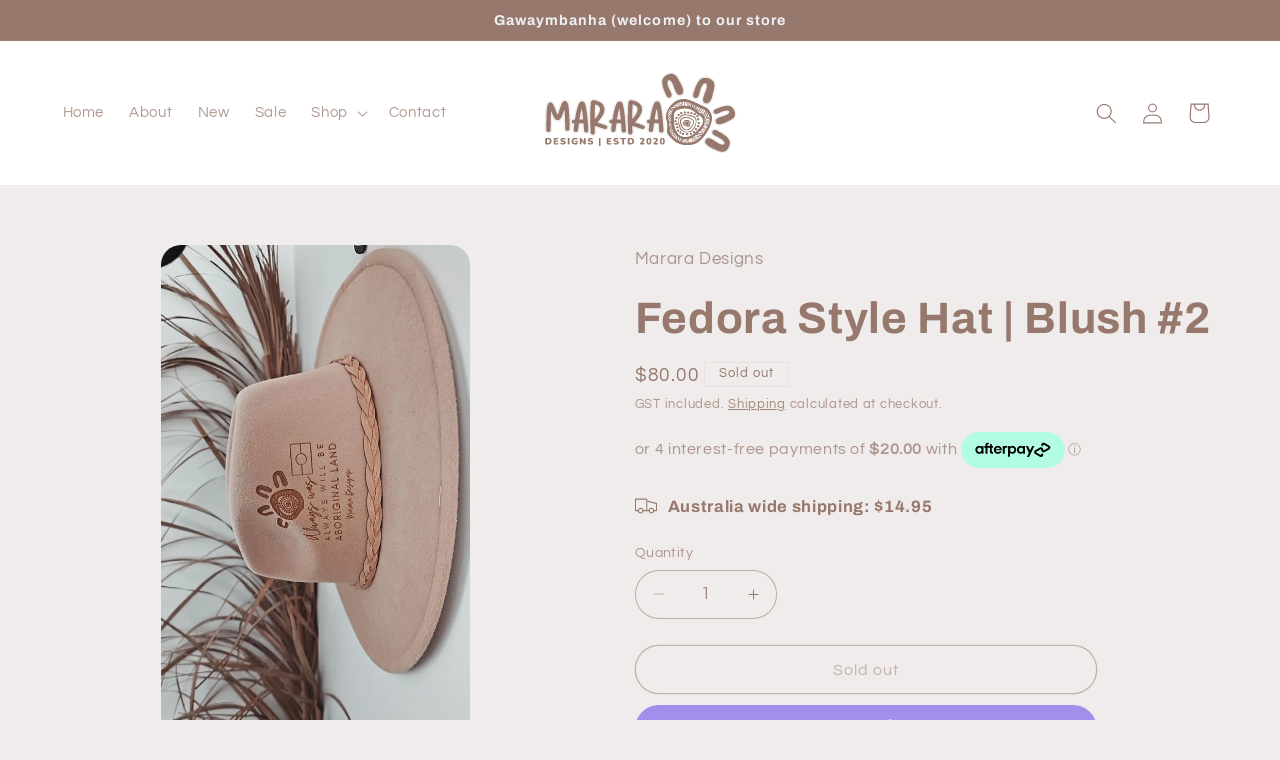

--- FILE ---
content_type: text/html
request_url: https://placement-api.afterpay.com/?mpid=marara-designs-au.myshopify.com&placementid=null&pageType=null&zoid=9.0.85
body_size: 826
content:

  <!DOCTYPE html>
  <html>
  <head>
      <link rel='icon' href='data:,' />
      <meta http-equiv="Content-Security-Policy"
          content="base-uri 'self'; default-src 'self'; font-src 'self'; style-src 'self'; script-src 'self' https://cdn.jsdelivr.net/npm/zoid@9.0.85/dist/zoid.min.js; img-src 'self'; connect-src 'self'; frame-src 'self'">
      <title></title>
      <link rel="preload" href="/index.js" as="script" />
      <link rel="preload" href="https://cdn.jsdelivr.net/npm/zoid@9.0.85/dist/zoid.min.js" integrity="sha384-67MznxkYtbE8teNrhdkvnzQBmeiErnMskO7eD8QwolLpdUliTdivKWx0ANHgw+w8" as="script" crossorigin="anonymous" />
      <div id="__AP_DATA__" hidden>
        {"errors":{"mcr":null},"mcrResponse":{"data":{"errors":[],"config":{"mpId":"marara-designs-au.myshopify.com","createdAt":"2023-10-10T10:21:38.284912592Z","updatedAt":"2025-11-14T01:45:20.762858838Z","config":{"consumerLending":{"metadata":{"shouldForceCache":false,"isProductEnabled":false,"updatedAt":"2025-11-14T01:45:20.762830747Z","version":0},"details":{}},"interestFreePayment":{"metadata":{"shouldForceCache":false,"isProductEnabled":true,"updatedAt":"2025-11-14T01:45:20.762790617Z","version":0},"details":{"minimumAmount":{"amount":"1.00","currency":"AUD"},"maximumAmount":{"amount":"4000.00","currency":"AUD"},"cbt":{"enabled":true,"countries":["GB","NZ","CA","US"],"limits":{"GBP":{"exchangeRate":0.505505,"minimumAmount":{"amount":"0.51","currency":"GBP"},"maximumAmount":{"amount":"2022.02","currency":"GBP"}},"NZD":{"exchangeRate":1.17211,"minimumAmount":{"amount":"1.17","currency":"NZD"},"maximumAmount":{"amount":"4688.44","currency":"NZD"}},"CAD":{"exchangeRate":0.929907,"minimumAmount":{"amount":"0.93","currency":"CAD"},"maximumAmount":{"amount":"3719.62","currency":"CAD"}},"USD":{"exchangeRate":0.663873,"minimumAmount":{"amount":"0.66","currency":"USD"},"maximumAmount":{"amount":"2655.50","currency":"USD"}}}}}},"merchantAttributes":{"metadata":{"shouldForceCache":false,"isProductEnabled":true,"updatedAt":"2025-11-14T01:45:20.762837657Z","version":0},"details":{"analyticsEnabled":true,"tradingCountry":"AU","storeURI":"http://www.mararadesigns.com.au","tradingName":"Marara Designs","vpuf":true}},"onsitePlacements":{"metadata":{"version":0},"details":{"onsitePlacements":{}}},"cashAppPay":{"metadata":{"shouldForceCache":false,"isProductEnabled":false,"updatedAt":"2025-11-14T01:45:20.762856798Z","version":0},"details":{"enabledForOrders":false,"integrationCompleted":false}},"promotionalData":{"metadata":{"version":0},"details":{"consumerLendingPromotions":[]}}}}},"errors":null,"status":200},"brand":"afterpay","meta":{"version":"0.35.4"}}
      </div>
  </head>
  <body></body>
  <script src="/index.js" type="application/javascript"></script>
  </html>
  

--- FILE ---
content_type: text/javascript; charset=utf-8
request_url: https://mararadesigns.com.au/products/fedora-style-hat-blush-2.js
body_size: 463
content:
{"id":9648163684674,"title":"Fedora Style Hat | Blush #2","handle":"fedora-style-hat-blush-2","description":"","published_at":"2024-07-24T20:41:44+10:00","created_at":"2024-07-24T20:41:02+10:00","vendor":"Marara Designs","type":"","tags":[],"price":8000,"price_min":8000,"price_max":8000,"available":false,"price_varies":false,"compare_at_price":8000,"compare_at_price_min":8000,"compare_at_price_max":8000,"compare_at_price_varies":false,"variants":[{"id":49431719018818,"title":"Default Title","option1":"Default Title","option2":null,"option3":null,"sku":"","requires_shipping":true,"taxable":false,"featured_image":null,"available":false,"name":"Fedora Style Hat | Blush #2","public_title":null,"options":["Default Title"],"price":8000,"weight":0,"compare_at_price":8000,"inventory_management":"shopify","barcode":null,"requires_selling_plan":false,"selling_plan_allocations":[]}],"images":["\/\/cdn.shopify.com\/s\/files\/1\/0797\/8582\/0482\/files\/rn-image_picker_lib_temp_003fdd57-6c4b-4792-9057-d9cec82c2525.webp?v=1721817707"],"featured_image":"\/\/cdn.shopify.com\/s\/files\/1\/0797\/8582\/0482\/files\/rn-image_picker_lib_temp_003fdd57-6c4b-4792-9057-d9cec82c2525.webp?v=1721817707","options":[{"name":"Title","position":1,"values":["Default Title"]}],"url":"\/products\/fedora-style-hat-blush-2","media":[{"alt":null,"id":38823041532226,"position":1,"preview_image":{"aspect_ratio":0.563,"height":1920,"width":1080,"src":"https:\/\/cdn.shopify.com\/s\/files\/1\/0797\/8582\/0482\/files\/rn-image_picker_lib_temp_003fdd57-6c4b-4792-9057-d9cec82c2525.webp?v=1721817707"},"aspect_ratio":0.563,"height":1920,"media_type":"image","src":"https:\/\/cdn.shopify.com\/s\/files\/1\/0797\/8582\/0482\/files\/rn-image_picker_lib_temp_003fdd57-6c4b-4792-9057-d9cec82c2525.webp?v=1721817707","width":1080}],"requires_selling_plan":false,"selling_plan_groups":[]}